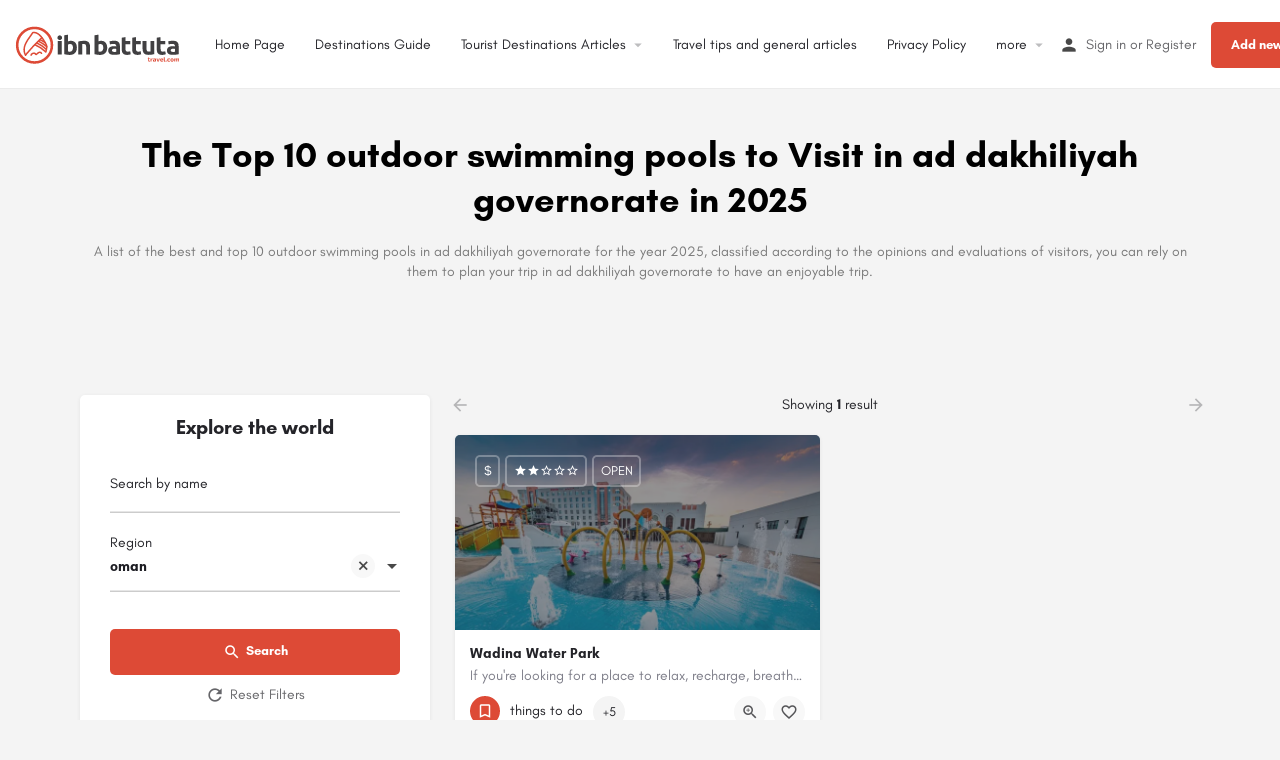

--- FILE ---
content_type: text/html; charset=utf-8
request_url: https://www.google.com/recaptcha/api2/aframe
body_size: 264
content:
<!DOCTYPE HTML><html><head><meta http-equiv="content-type" content="text/html; charset=UTF-8"></head><body><script nonce="7WccocMEEro7XBAYT9sudw">/** Anti-fraud and anti-abuse applications only. See google.com/recaptcha */ try{var clients={'sodar':'https://pagead2.googlesyndication.com/pagead/sodar?'};window.addEventListener("message",function(a){try{if(a.source===window.parent){var b=JSON.parse(a.data);var c=clients[b['id']];if(c){var d=document.createElement('img');d.src=c+b['params']+'&rc='+(localStorage.getItem("rc::a")?sessionStorage.getItem("rc::b"):"");window.document.body.appendChild(d);sessionStorage.setItem("rc::e",parseInt(sessionStorage.getItem("rc::e")||0)+1);localStorage.setItem("rc::h",'1765885711463');}}}catch(b){}});window.parent.postMessage("_grecaptcha_ready", "*");}catch(b){}</script></body></html>

--- FILE ---
content_type: text/css
request_url: https://en.ibnbattutatravel.com/wp-content/uploads/elementor/css/post-172369.css?ver=1691788235
body_size: 178
content:
.elementor-172369 .elementor-element.elementor-element-1e8ec69 > .elementor-container{min-height:15vh;}.elementor-172369 .elementor-element.elementor-element-1e8ec69 > .elementor-container > .elementor-column > .elementor-widget-wrap{align-content:center;align-items:center;}.elementor-172369 .elementor-element.elementor-element-1e8ec69{margin-top:0px;margin-bottom:0px;padding:1% 0% 1% 0%;}.elementor-172369 .elementor-element.elementor-element-3f5dd66 > .elementor-element-populated{text-align:center;}.elementor-172369 .elementor-element.elementor-element-1c0a9c8{--spacer-size:20px;}@media(min-width:768px){.elementor-172369 .elementor-element.elementor-element-9504d70{width:100%;}}/* Start custom CSS for section, class: .elementor-element-1e8ec69 */.elementor-172369 .elementor-element.elementor-element-1e8ec69 h1{
color: #000;
}/* End custom CSS */
/* Start custom CSS *//* CSS for the loading screen */
    #loading-screen {
      position: fixed;
      top: 0;
      left: 0;
      width: 100%;
      height: 100%;
      background-color: rgba(0, 0, 0, 0.7);
      display: none;
      flex-direction: column;
      justify-content: center;
      align-items: center;
      z-index: 9999;
    }
    
    #loading-spinner {
      border: 16px solid #f3f3f3;
      border-top: 16px solid #3498db;
      border-radius: 50%;
      width: 120px;
      height: 120px;
      animation: spin 2s linear infinite;
    }
    
    @keyframes spin {
      0% { transform: rotate(0deg); }
      100% { transform: rotate(360deg); }
    }/* End custom CSS */

--- FILE ---
content_type: text/css
request_url: https://en.ibnbattutatravel.com/wp-content/uploads/mylisting-dynamic-styles.css?ver=1684708742
body_size: -99
content:
:root { --accent: #dd4a36; } @keyframes spin3 { 0%, 100% { box-shadow: 10px 10px rgba(36, 36, 41, 1), -10px 10px rgba(36, 36, 41, 0.2), -10px -10px rgba(36, 36, 41, 1), 10px -10px rgba(36, 36, 41, 0.2); } 25% { box-shadow: -10px 10px rgba(36, 36, 41, 0.2), -10px -10px rgba(36, 36, 41, 1), 10px -10px rgba(36, 36, 41, 0.2), 10px 10px rgba(36, 36, 41, 1); } 50% { box-shadow: -10px -10px rgba(36, 36, 41, 1), 10px -10px rgba(36, 36, 41, 0.2), 10px 10px rgba(36, 36, 41, 1), -10px 10px rgba(36, 36, 41, 0.2); } 75% { box-shadow: 10px -10px rgba(36, 36, 41, 0.2), 10px 10px rgba(36, 36, 41, 1), -10px 10px rgba(36, 36, 41, 0.2), -10px -10px rgba(36, 36, 41, 1); } } #wpadminbar { top: 0 !important; } #c27-site-wrapper { background-color: #f4f4f4 }

--- FILE ---
content_type: image/svg+xml
request_url: https://en.ibnbattutatravel.com/wp-content/uploads/2023/03/ibnbattuta-website-logo-01.svg
body_size: 2935
content:
<svg id="Layer_1" data-name="Layer 1" xmlns="http://www.w3.org/2000/svg" viewBox="0 0 320.4 74"><title>ibnbattuta-website-logo</title><circle cx="37.85" cy="37.38" r="33.67" style="fill:none;stroke:#dd4a36;stroke-miterlimit:10;stroke-width:5px"/><path d="M21.68,56.28a22.08,22.08,0,0,1-1.15-17.81c2-5.88,5.67-11.11,9.23-16.14,2-2.88,4.1-5.73,6-8.7l-.89.69c5.76-1.12,10.74,3,14.29,7a56.57,56.57,0,0,1,5.74,8,56.31,56.31,0,0,1,4.48,8.39C61,41.74,58.94,46,58.23,50c-.34,1.88,2.55,2.69,2.89.79.68-3.8,2.28-7.6,1.73-11.53-.46-3.3-2.5-6.45-4.12-9.31C55.45,24.16,51.5,18.31,46,14.38A16.65,16.65,0,0,0,38,11.18c-1.24-.12-3.6-.29-4.56.63A11.78,11.78,0,0,0,32,13.89l-1.53,2.23C26.36,22,21.82,27.83,18.9,34.48A30.07,30.07,0,0,0,16.12,45.8a24.56,24.56,0,0,0,3,12c.89,1.71,3.48.19,2.59-1.52Z" style="fill:#dd4a36"/><path d="M22.31,56.54A353.65,353.65,0,0,1,52.8,24c1.41-1.32-.72-3.44-2.12-2.12A353.65,353.65,0,0,0,20.19,54.42C19,55.9,21.08,58,22.31,56.54Z" style="fill:#dd4a36"/><path d="M38.39,38.05a68.6,68.6,0,0,1,19.7,13.1c1.41,1.32,3.53-.8,2.12-2.12a71,71,0,0,0-20.3-13.57,1.56,1.56,0,0,0-2,.54,1.5,1.5,0,0,0,.53,2Z" style="fill:#dd4a36"/><path d="M42.25,34.75A69.17,69.17,0,0,1,59.15,46.1c1.43,1.3,3.55-.82,2.12-2.12a71.76,71.76,0,0,0-17.5-11.82,1.55,1.55,0,0,0-2.05.54,1.51,1.51,0,0,0,.53,2Z" style="fill:#dd4a36"/><path d="M45.51,31.22a68.5,68.5,0,0,1,14.68,9.86,1.55,1.55,0,0,0,2.13,0,1.52,1.52,0,0,0,0-2.12A71.29,71.29,0,0,0,47,28.63c-1.72-.86-3.24,1.73-1.51,2.59Z" style="fill:#dd4a36"/><path d="M48.15,28.13a69.52,69.52,0,0,1,9.38,5.53,1.51,1.51,0,0,0,2-.54,1.53,1.53,0,0,0-.54-2,68.38,68.38,0,0,0-9.37-5.53,1.5,1.5,0,1,0-1.52,2.59Z" style="fill:#dd4a36"/><path d="M32.51,56.13l-.11-.22.2.76c-.06-.48,1.32-1.22,1.71-1.47a3.47,3.47,0,0,1,2.63-.74c1.84.45,2.73,3.32,4.91,2.28a10.77,10.77,0,0,0,2.28-1.88,11.39,11.39,0,0,1,2.32-1.71A2.48,2.48,0,0,1,50,54c.87,1.72,3.46.2,2.59-1.52a5.26,5.26,0,0,0-5.84-2.55,8.1,8.1,0,0,0-3.28,1.66c-1,.78-2,2-3.1,2.59l.76-.2c.44.3.52.31.23,0-.11-.13-.22-.24-.33-.36a8.67,8.67,0,0,0-.71-.65,7.27,7.27,0,0,0-1.75-1.13,5.31,5.31,0,0,0-4.05-.1c-2.14.81-6,3.14-4.56,5.88.88,1.72,3.47.2,2.59-1.51Z" style="fill:#dd4a36"/><path d="M91.1,22.75A4.08,4.08,0,0,1,89.77,26a4.73,4.73,0,0,1-6.25,0,4.08,4.08,0,0,1-1.32-3.22,4.11,4.11,0,0,1,1.32-3.23,4.76,4.76,0,0,1,6.25,0A4.12,4.12,0,0,1,91.1,22.75Zm-.7,32.9H83V29.35H90.4Z" style="fill:#414042"/><path d="M119.85,42.5a16.54,16.54,0,0,1-.93,5.7,12.16,12.16,0,0,1-2.67,4.35,11.65,11.65,0,0,1-4.3,2.77,16.18,16.18,0,0,1-5.8,1c-.9,0-1.85,0-2.83-.12s-1.95-.2-2.9-.33-1.86-.29-2.72-.48-1.64-.37-2.3-.57V18.05l7.45-1.2V30a13.64,13.64,0,0,1,2.6-.85,13.31,13.31,0,0,1,2.9-.3,11.92,11.92,0,0,1,5,1,9.87,9.87,0,0,1,3.6,2.78,12.58,12.58,0,0,1,2.2,4.32A19.77,19.77,0,0,1,119.85,42.5Zm-7.6-.2q0-7.2-5.3-7.2a8.81,8.81,0,0,0-2.28.3,6.35,6.35,0,0,0-1.82.75V49.7c.36.07.83.12,1.4.17a17.65,17.65,0,0,0,1.85.08,5.37,5.37,0,0,0,4.6-2.1A9.15,9.15,0,0,0,112.25,42.3Z" style="fill:#414042"/><path d="M122.6,30.25a42.7,42.7,0,0,1,11.2-1.5,15.4,15.4,0,0,1,5.57.87,8.37,8.37,0,0,1,3.52,2.48,9.66,9.66,0,0,1,1.86,3.8,20.57,20.57,0,0,1,.55,4.9V55.65h-7.45V41.7q0-3.6-1-5.1t-3.54-1.5c-.54,0-1.1,0-1.71.08s-1.13.1-1.59.17v20.3H122.6Z" style="fill:#414042"/><path d="M178.5,42.5a16.54,16.54,0,0,1-.93,5.7,12,12,0,0,1-2.68,4.35,11.52,11.52,0,0,1-4.29,2.77,16.22,16.22,0,0,1-5.8,1c-.91,0-1.85,0-2.83-.12s-1.95-.2-2.9-.33-1.86-.29-2.72-.48-1.64-.37-2.3-.57V18.05l7.45-1.2V30a13.64,13.64,0,0,1,2.6-.85,13.31,13.31,0,0,1,2.9-.3,11.92,11.92,0,0,1,4.95,1,9.87,9.87,0,0,1,3.6,2.78,12.58,12.58,0,0,1,2.2,4.32A19.77,19.77,0,0,1,178.5,42.5Zm-7.61-.2q0-7.2-5.29-7.2a8.81,8.81,0,0,0-2.28.3,6.35,6.35,0,0,0-1.82.75V49.7c.36.07.83.12,1.39.17a18,18,0,0,0,1.86.08,5.37,5.37,0,0,0,4.6-2.1A9.15,9.15,0,0,0,170.89,42.3Z" style="fill:#414042"/><path d="M191.69,28.65a17.22,17.22,0,0,1,5.5.75,8.55,8.55,0,0,1,3.53,2.15,7.86,7.86,0,0,1,1.87,3.4,16.63,16.63,0,0,1,.55,4.45V54.9c-1.06.23-2.55.51-4.45.82a42.32,42.32,0,0,1-6.9.48,21.8,21.8,0,0,1-4.62-.45,10,10,0,0,1-3.58-1.48,6.77,6.77,0,0,1-2.3-2.67,9.28,9.28,0,0,1-.8-4.05,7.66,7.66,0,0,1,.93-3.9,7.11,7.11,0,0,1,2.47-2.55,11.53,11.53,0,0,1,3.55-1.38,20.21,20.21,0,0,1,4.15-.42,22,22,0,0,1,2.58.13,11.32,11.32,0,0,1,1.82.32v-.7a4.11,4.11,0,0,0-1.15-3c-.76-.77-2.1-1.15-4-1.15a26.07,26.07,0,0,0-3.75.27,16.85,16.85,0,0,0-3.2.78l-.95-6c.44-.13,1-.28,1.63-.43s1.36-.28,2.12-.4,1.58-.21,2.43-.3S190.83,28.65,191.69,28.65Zm.6,21.8c.74,0,1.44,0,2.1-.05a13,13,0,0,0,1.6-.15V44.6c-.3-.07-.75-.13-1.35-.2a14.25,14.25,0,0,0-1.65-.1,13.67,13.67,0,0,0-2,.13,5.19,5.19,0,0,0-1.63.47,2.83,2.83,0,0,0-1.1,1,2.7,2.7,0,0,0-.4,1.5,2.55,2.55,0,0,0,1.18,2.42A6.48,6.48,0,0,0,192.29,50.45Z" style="fill:#414042"/><path d="M206.64,22.8l7.45-1.2v7.75H223v6.2h-8.95V44.8a7.34,7.34,0,0,0,.83,3.75c.55.93,1.66,1.4,3.32,1.4a14.31,14.31,0,0,0,2.48-.23A12.44,12.44,0,0,0,223,49.1l1.05,5.8a21.2,21.2,0,0,1-3,1,17.3,17.3,0,0,1-4.05.4,13.58,13.58,0,0,1-5-.82,8,8,0,0,1-3.2-2.31,8.44,8.44,0,0,1-1.67-3.57,20.89,20.89,0,0,1-.48-4.65Z" style="fill:#414042"/><path d="M226.84,22.8l7.45-1.2v7.75h9v6.2h-9V44.8a7.34,7.34,0,0,0,.83,3.75c.55.93,1.66,1.4,3.32,1.4a14.31,14.31,0,0,0,2.48-.23,12.44,12.44,0,0,0,2.32-.62l1,5.8a21.2,21.2,0,0,1-3,1,17.3,17.3,0,0,1-4,.4,13.58,13.58,0,0,1-5.05-.82,8,8,0,0,1-3.2-2.31,8.44,8.44,0,0,1-1.67-3.57,20.89,20.89,0,0,1-.48-4.65Z" style="fill:#414042"/><path d="M269.74,54.75a43.86,43.86,0,0,1-11.2,1.5,14.93,14.93,0,0,1-5.57-.9,8.41,8.41,0,0,1-3.53-2.53A10,10,0,0,1,247.59,49a20.67,20.67,0,0,1-.55-5V29.35h7.45V43.1a10.7,10.7,0,0,0,.95,5.2c.64,1.07,1.82,1.6,3.55,1.6.53,0,1.1,0,1.7-.08s1.14-.1,1.6-.17V29.35h7.45Z" style="fill:#414042"/><path d="M274.49,22.8l7.45-1.2v7.75h8.95v6.2h-8.95V44.8a7.34,7.34,0,0,0,.83,3.75c.55.93,1.65,1.4,3.32,1.4a14.31,14.31,0,0,0,2.48-.23,12.44,12.44,0,0,0,2.32-.62l1.05,5.8a21.2,21.2,0,0,1-3,1,17.3,17.3,0,0,1-4.05.4,13.54,13.54,0,0,1-5.05-.82,8,8,0,0,1-3.2-2.31A8.44,8.44,0,0,1,275,49.55a20.89,20.89,0,0,1-.48-4.65Z" style="fill:#414042"/><path d="M305.39,28.65a17.27,17.27,0,0,1,5.5.75,8.62,8.62,0,0,1,3.53,2.15,8,8,0,0,1,1.87,3.4,16.63,16.63,0,0,1,.55,4.45V54.9c-1.07.23-2.55.51-4.45.82a42.32,42.32,0,0,1-6.9.48,21.8,21.8,0,0,1-4.62-.45,9.9,9.9,0,0,1-3.58-1.48A6.69,6.69,0,0,1,295,51.6a9.28,9.28,0,0,1-.8-4.05,7.66,7.66,0,0,1,.93-3.9,7,7,0,0,1,2.47-2.55,11.43,11.43,0,0,1,3.55-1.38,20.14,20.14,0,0,1,4.15-.42,22,22,0,0,1,2.58.13,11.53,11.53,0,0,1,1.82.32v-.7a4.11,4.11,0,0,0-1.15-3c-.77-.77-2.1-1.15-4-1.15a25.86,25.86,0,0,0-3.75.27,16.85,16.85,0,0,0-3.2.78l-.95-6c.43-.13,1-.28,1.63-.43s1.35-.28,2.12-.4,1.58-.21,2.43-.3S304.52,28.65,305.39,28.65Zm.6,21.8c.73,0,1.43,0,2.1-.05a13,13,0,0,0,1.6-.15V44.6c-.3-.07-.75-.13-1.35-.2a14.25,14.25,0,0,0-1.65-.1,13.58,13.58,0,0,0-2,.13,5.19,5.19,0,0,0-1.63.47,2.76,2.76,0,0,0-1.1,1,2.62,2.62,0,0,0-.4,1.5,2.53,2.53,0,0,0,1.18,2.42A6.45,6.45,0,0,0,306,50.45Z" style="fill:#414042"/><path d="M259.68,63.26h1.67v1.2h-1.67v2.85a.62.62,0,0,0,.15.47.8.8,0,0,0,.51.13h.77l.19,1.26a5.21,5.21,0,0,1-1.69.24,1.65,1.65,0,0,1-1.26-.46,1.73,1.73,0,0,1-.46-1.27V64.46h-1.06V63.32l1.06-.06V61.58h1.79Z" style="fill:#dd4a36"/><path d="M266.47,64.75H266a6.81,6.81,0,0,0-1.83.42v4.09h-1.8v-6h1.4l.16.88a3.79,3.79,0,0,1,2.43-1.06h.31Z" style="fill:#dd4a36"/><path d="M270.64,63.08a2.71,2.71,0,0,1,1.79.5,2.16,2.16,0,0,1,.57,1.71v4h-1.43l-.18-.91a2.81,2.81,0,0,1-2.21,1.06,2.13,2.13,0,0,1-1.42-.46,1.57,1.57,0,0,1-.54-1.27v-.61A1.37,1.37,0,0,1,267.7,66a2.07,2.07,0,0,1,1.35-.41h2.14v-.26a.79.79,0,0,0-.2-.62,1.33,1.33,0,0,0-.78-.16c-.67,0-1.51,0-2.53.1l-.17-1.22A17.84,17.84,0,0,1,270.64,63.08Zm.55,3.56h-1.62c-.38,0-.58.18-.58.56v.24c0,.42.24.62.71.62a2.47,2.47,0,0,0,1.49-.58Z" style="fill:#dd4a36"/><path d="M280.44,63.26l-2,5.57a.55.55,0,0,1-.58.43h-1.56a.55.55,0,0,1-.58-.43l-2-5.57h1.91L276.77,67c.1.36.18.72.25,1.08h.16l.29-1.08,1.08-3.76Z" style="fill:#dd4a36"/><path d="M284.08,63.08a3.62,3.62,0,0,1,2.17.52,1.86,1.86,0,0,1,.68,1.58,1.67,1.67,0,0,1-.43,1.26,2,2,0,0,1-1.39.42h-2.17a1.23,1.23,0,0,0,.39.88,1.84,1.84,0,0,0,1,.23c.63,0,1.37,0,2.23-.13l.18,1.12a6.22,6.22,0,0,1-2.63.45,3.32,3.32,0,0,1-2.41-.73,3.43,3.43,0,0,1-.71-2.42,3.46,3.46,0,0,1,.7-2.47A3.2,3.2,0,0,1,284.08,63.08Zm.06,1.32a1.28,1.28,0,0,0-.95.27,1.85,1.85,0,0,0-.29,1.11h1.71a.52.52,0,0,0,.45-.16.84.84,0,0,0,.11-.46.69.69,0,0,0-.22-.59A1.43,1.43,0,0,0,284.14,64.4Z" style="fill:#dd4a36"/><path d="M289.9,60.74v6.57c0,.4.23.6.68.6h.49l.21,1.26a3.34,3.34,0,0,1-1.44.24,1.78,1.78,0,0,1-1.27-.44,1.59,1.59,0,0,1-.46-1.22v-7Z" style="fill:#dd4a36"/><path d="M292.6,67.43h.48a.73.73,0,0,1,.5.13.69.69,0,0,1,.13.49v.58a.51.51,0,0,1-.63.63h-.48a.71.71,0,0,1-.5-.13.73.73,0,0,1-.14-.5v-.58a.68.68,0,0,1,.14-.49A.71.71,0,0,1,292.6,67.43Z" style="fill:#dd4a36"/><path d="M297.85,63.08a5.45,5.45,0,0,1,2.22.39l-.19,1.11-1.71,0a1.48,1.48,0,0,0-1.14.35,3,3,0,0,0,0,2.68,1.44,1.44,0,0,0,1.14.35,14,14,0,0,0,1.83-.1l.16,1.17a5.84,5.84,0,0,1-2.33.4,3.12,3.12,0,0,1-2.32-.71,3.52,3.52,0,0,1-.68-2.45,3.52,3.52,0,0,1,.68-2.45A3.15,3.15,0,0,1,297.85,63.08Z" style="fill:#dd4a36"/><path d="M301.71,63.8a4.31,4.31,0,0,1,4.77,0,3.51,3.51,0,0,1,.7,2.46,3.48,3.48,0,0,1-.7,2.45,4.36,4.36,0,0,1-4.77,0,3.43,3.43,0,0,1-.7-2.45A3.46,3.46,0,0,1,301.71,63.8Zm3.34,1a1.07,1.07,0,0,0-1-.37,1,1,0,0,0-.95.37,4.33,4.33,0,0,0,0,2.9,1.07,1.07,0,0,0,.95.37,1.09,1.09,0,0,0,1-.37,4.5,4.5,0,0,0,0-2.9Z" style="fill:#dd4a36"/><path d="M316,63.08a1.5,1.5,0,0,1,1.67,1.67v4.51h-1.79V65.32a.87.87,0,0,0-.14-.55.63.63,0,0,0-.5-.16,2.81,2.81,0,0,0-1.33.54v4.11h-1.73V65.32a.82.82,0,0,0-.15-.56.68.68,0,0,0-.5-.15,1.32,1.32,0,0,0-.55.11,5.36,5.36,0,0,0-.78.42v4.12h-1.79v-6h1.44l.12.88a3.48,3.48,0,0,1,2.3-1.06,1.45,1.45,0,0,1,1.54,1A3.22,3.22,0,0,1,316,63.08Z" style="fill:#dd4a36"/></svg>